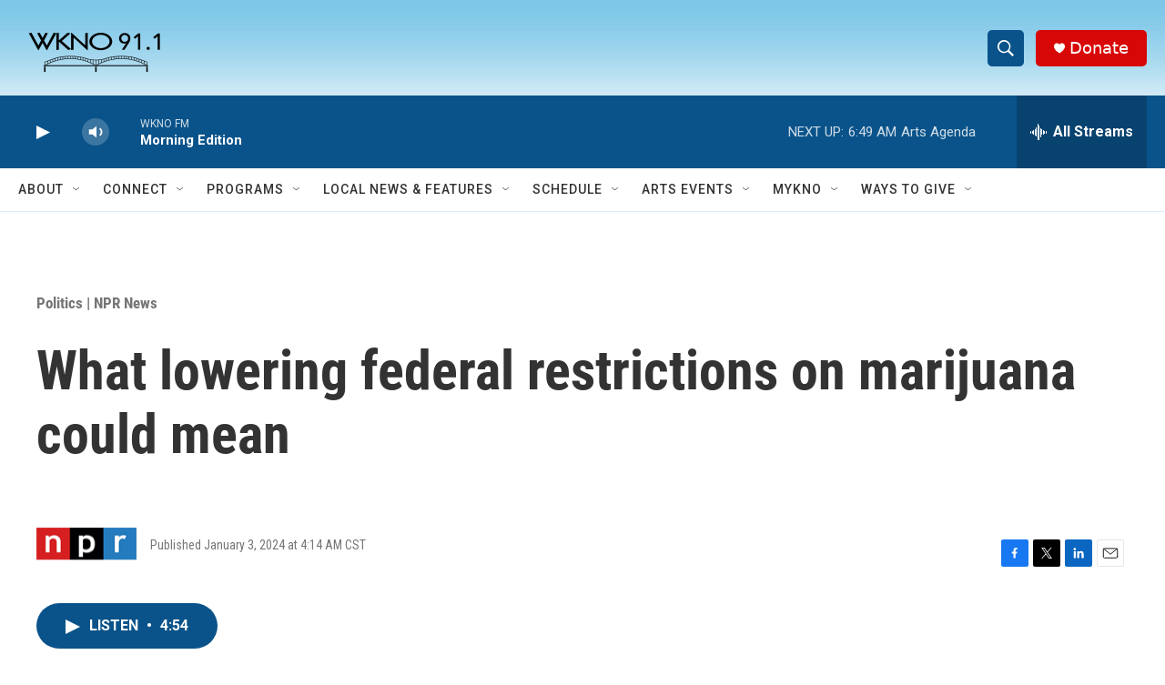

--- FILE ---
content_type: text/html; charset=utf-8
request_url: https://www.google.com/recaptcha/api2/anchor?ar=1&k=6LfHrSkUAAAAAPnKk5cT6JuKlKPzbwyTYuO8--Vr&co=aHR0cHM6Ly93d3cud2tub2ZtLm9yZzo0NDM.&hl=en&v=PoyoqOPhxBO7pBk68S4YbpHZ&size=invisible&anchor-ms=20000&execute-ms=30000&cb=p1yij1l1f7p0
body_size: 49427
content:
<!DOCTYPE HTML><html dir="ltr" lang="en"><head><meta http-equiv="Content-Type" content="text/html; charset=UTF-8">
<meta http-equiv="X-UA-Compatible" content="IE=edge">
<title>reCAPTCHA</title>
<style type="text/css">
/* cyrillic-ext */
@font-face {
  font-family: 'Roboto';
  font-style: normal;
  font-weight: 400;
  font-stretch: 100%;
  src: url(//fonts.gstatic.com/s/roboto/v48/KFO7CnqEu92Fr1ME7kSn66aGLdTylUAMa3GUBHMdazTgWw.woff2) format('woff2');
  unicode-range: U+0460-052F, U+1C80-1C8A, U+20B4, U+2DE0-2DFF, U+A640-A69F, U+FE2E-FE2F;
}
/* cyrillic */
@font-face {
  font-family: 'Roboto';
  font-style: normal;
  font-weight: 400;
  font-stretch: 100%;
  src: url(//fonts.gstatic.com/s/roboto/v48/KFO7CnqEu92Fr1ME7kSn66aGLdTylUAMa3iUBHMdazTgWw.woff2) format('woff2');
  unicode-range: U+0301, U+0400-045F, U+0490-0491, U+04B0-04B1, U+2116;
}
/* greek-ext */
@font-face {
  font-family: 'Roboto';
  font-style: normal;
  font-weight: 400;
  font-stretch: 100%;
  src: url(//fonts.gstatic.com/s/roboto/v48/KFO7CnqEu92Fr1ME7kSn66aGLdTylUAMa3CUBHMdazTgWw.woff2) format('woff2');
  unicode-range: U+1F00-1FFF;
}
/* greek */
@font-face {
  font-family: 'Roboto';
  font-style: normal;
  font-weight: 400;
  font-stretch: 100%;
  src: url(//fonts.gstatic.com/s/roboto/v48/KFO7CnqEu92Fr1ME7kSn66aGLdTylUAMa3-UBHMdazTgWw.woff2) format('woff2');
  unicode-range: U+0370-0377, U+037A-037F, U+0384-038A, U+038C, U+038E-03A1, U+03A3-03FF;
}
/* math */
@font-face {
  font-family: 'Roboto';
  font-style: normal;
  font-weight: 400;
  font-stretch: 100%;
  src: url(//fonts.gstatic.com/s/roboto/v48/KFO7CnqEu92Fr1ME7kSn66aGLdTylUAMawCUBHMdazTgWw.woff2) format('woff2');
  unicode-range: U+0302-0303, U+0305, U+0307-0308, U+0310, U+0312, U+0315, U+031A, U+0326-0327, U+032C, U+032F-0330, U+0332-0333, U+0338, U+033A, U+0346, U+034D, U+0391-03A1, U+03A3-03A9, U+03B1-03C9, U+03D1, U+03D5-03D6, U+03F0-03F1, U+03F4-03F5, U+2016-2017, U+2034-2038, U+203C, U+2040, U+2043, U+2047, U+2050, U+2057, U+205F, U+2070-2071, U+2074-208E, U+2090-209C, U+20D0-20DC, U+20E1, U+20E5-20EF, U+2100-2112, U+2114-2115, U+2117-2121, U+2123-214F, U+2190, U+2192, U+2194-21AE, U+21B0-21E5, U+21F1-21F2, U+21F4-2211, U+2213-2214, U+2216-22FF, U+2308-230B, U+2310, U+2319, U+231C-2321, U+2336-237A, U+237C, U+2395, U+239B-23B7, U+23D0, U+23DC-23E1, U+2474-2475, U+25AF, U+25B3, U+25B7, U+25BD, U+25C1, U+25CA, U+25CC, U+25FB, U+266D-266F, U+27C0-27FF, U+2900-2AFF, U+2B0E-2B11, U+2B30-2B4C, U+2BFE, U+3030, U+FF5B, U+FF5D, U+1D400-1D7FF, U+1EE00-1EEFF;
}
/* symbols */
@font-face {
  font-family: 'Roboto';
  font-style: normal;
  font-weight: 400;
  font-stretch: 100%;
  src: url(//fonts.gstatic.com/s/roboto/v48/KFO7CnqEu92Fr1ME7kSn66aGLdTylUAMaxKUBHMdazTgWw.woff2) format('woff2');
  unicode-range: U+0001-000C, U+000E-001F, U+007F-009F, U+20DD-20E0, U+20E2-20E4, U+2150-218F, U+2190, U+2192, U+2194-2199, U+21AF, U+21E6-21F0, U+21F3, U+2218-2219, U+2299, U+22C4-22C6, U+2300-243F, U+2440-244A, U+2460-24FF, U+25A0-27BF, U+2800-28FF, U+2921-2922, U+2981, U+29BF, U+29EB, U+2B00-2BFF, U+4DC0-4DFF, U+FFF9-FFFB, U+10140-1018E, U+10190-1019C, U+101A0, U+101D0-101FD, U+102E0-102FB, U+10E60-10E7E, U+1D2C0-1D2D3, U+1D2E0-1D37F, U+1F000-1F0FF, U+1F100-1F1AD, U+1F1E6-1F1FF, U+1F30D-1F30F, U+1F315, U+1F31C, U+1F31E, U+1F320-1F32C, U+1F336, U+1F378, U+1F37D, U+1F382, U+1F393-1F39F, U+1F3A7-1F3A8, U+1F3AC-1F3AF, U+1F3C2, U+1F3C4-1F3C6, U+1F3CA-1F3CE, U+1F3D4-1F3E0, U+1F3ED, U+1F3F1-1F3F3, U+1F3F5-1F3F7, U+1F408, U+1F415, U+1F41F, U+1F426, U+1F43F, U+1F441-1F442, U+1F444, U+1F446-1F449, U+1F44C-1F44E, U+1F453, U+1F46A, U+1F47D, U+1F4A3, U+1F4B0, U+1F4B3, U+1F4B9, U+1F4BB, U+1F4BF, U+1F4C8-1F4CB, U+1F4D6, U+1F4DA, U+1F4DF, U+1F4E3-1F4E6, U+1F4EA-1F4ED, U+1F4F7, U+1F4F9-1F4FB, U+1F4FD-1F4FE, U+1F503, U+1F507-1F50B, U+1F50D, U+1F512-1F513, U+1F53E-1F54A, U+1F54F-1F5FA, U+1F610, U+1F650-1F67F, U+1F687, U+1F68D, U+1F691, U+1F694, U+1F698, U+1F6AD, U+1F6B2, U+1F6B9-1F6BA, U+1F6BC, U+1F6C6-1F6CF, U+1F6D3-1F6D7, U+1F6E0-1F6EA, U+1F6F0-1F6F3, U+1F6F7-1F6FC, U+1F700-1F7FF, U+1F800-1F80B, U+1F810-1F847, U+1F850-1F859, U+1F860-1F887, U+1F890-1F8AD, U+1F8B0-1F8BB, U+1F8C0-1F8C1, U+1F900-1F90B, U+1F93B, U+1F946, U+1F984, U+1F996, U+1F9E9, U+1FA00-1FA6F, U+1FA70-1FA7C, U+1FA80-1FA89, U+1FA8F-1FAC6, U+1FACE-1FADC, U+1FADF-1FAE9, U+1FAF0-1FAF8, U+1FB00-1FBFF;
}
/* vietnamese */
@font-face {
  font-family: 'Roboto';
  font-style: normal;
  font-weight: 400;
  font-stretch: 100%;
  src: url(//fonts.gstatic.com/s/roboto/v48/KFO7CnqEu92Fr1ME7kSn66aGLdTylUAMa3OUBHMdazTgWw.woff2) format('woff2');
  unicode-range: U+0102-0103, U+0110-0111, U+0128-0129, U+0168-0169, U+01A0-01A1, U+01AF-01B0, U+0300-0301, U+0303-0304, U+0308-0309, U+0323, U+0329, U+1EA0-1EF9, U+20AB;
}
/* latin-ext */
@font-face {
  font-family: 'Roboto';
  font-style: normal;
  font-weight: 400;
  font-stretch: 100%;
  src: url(//fonts.gstatic.com/s/roboto/v48/KFO7CnqEu92Fr1ME7kSn66aGLdTylUAMa3KUBHMdazTgWw.woff2) format('woff2');
  unicode-range: U+0100-02BA, U+02BD-02C5, U+02C7-02CC, U+02CE-02D7, U+02DD-02FF, U+0304, U+0308, U+0329, U+1D00-1DBF, U+1E00-1E9F, U+1EF2-1EFF, U+2020, U+20A0-20AB, U+20AD-20C0, U+2113, U+2C60-2C7F, U+A720-A7FF;
}
/* latin */
@font-face {
  font-family: 'Roboto';
  font-style: normal;
  font-weight: 400;
  font-stretch: 100%;
  src: url(//fonts.gstatic.com/s/roboto/v48/KFO7CnqEu92Fr1ME7kSn66aGLdTylUAMa3yUBHMdazQ.woff2) format('woff2');
  unicode-range: U+0000-00FF, U+0131, U+0152-0153, U+02BB-02BC, U+02C6, U+02DA, U+02DC, U+0304, U+0308, U+0329, U+2000-206F, U+20AC, U+2122, U+2191, U+2193, U+2212, U+2215, U+FEFF, U+FFFD;
}
/* cyrillic-ext */
@font-face {
  font-family: 'Roboto';
  font-style: normal;
  font-weight: 500;
  font-stretch: 100%;
  src: url(//fonts.gstatic.com/s/roboto/v48/KFO7CnqEu92Fr1ME7kSn66aGLdTylUAMa3GUBHMdazTgWw.woff2) format('woff2');
  unicode-range: U+0460-052F, U+1C80-1C8A, U+20B4, U+2DE0-2DFF, U+A640-A69F, U+FE2E-FE2F;
}
/* cyrillic */
@font-face {
  font-family: 'Roboto';
  font-style: normal;
  font-weight: 500;
  font-stretch: 100%;
  src: url(//fonts.gstatic.com/s/roboto/v48/KFO7CnqEu92Fr1ME7kSn66aGLdTylUAMa3iUBHMdazTgWw.woff2) format('woff2');
  unicode-range: U+0301, U+0400-045F, U+0490-0491, U+04B0-04B1, U+2116;
}
/* greek-ext */
@font-face {
  font-family: 'Roboto';
  font-style: normal;
  font-weight: 500;
  font-stretch: 100%;
  src: url(//fonts.gstatic.com/s/roboto/v48/KFO7CnqEu92Fr1ME7kSn66aGLdTylUAMa3CUBHMdazTgWw.woff2) format('woff2');
  unicode-range: U+1F00-1FFF;
}
/* greek */
@font-face {
  font-family: 'Roboto';
  font-style: normal;
  font-weight: 500;
  font-stretch: 100%;
  src: url(//fonts.gstatic.com/s/roboto/v48/KFO7CnqEu92Fr1ME7kSn66aGLdTylUAMa3-UBHMdazTgWw.woff2) format('woff2');
  unicode-range: U+0370-0377, U+037A-037F, U+0384-038A, U+038C, U+038E-03A1, U+03A3-03FF;
}
/* math */
@font-face {
  font-family: 'Roboto';
  font-style: normal;
  font-weight: 500;
  font-stretch: 100%;
  src: url(//fonts.gstatic.com/s/roboto/v48/KFO7CnqEu92Fr1ME7kSn66aGLdTylUAMawCUBHMdazTgWw.woff2) format('woff2');
  unicode-range: U+0302-0303, U+0305, U+0307-0308, U+0310, U+0312, U+0315, U+031A, U+0326-0327, U+032C, U+032F-0330, U+0332-0333, U+0338, U+033A, U+0346, U+034D, U+0391-03A1, U+03A3-03A9, U+03B1-03C9, U+03D1, U+03D5-03D6, U+03F0-03F1, U+03F4-03F5, U+2016-2017, U+2034-2038, U+203C, U+2040, U+2043, U+2047, U+2050, U+2057, U+205F, U+2070-2071, U+2074-208E, U+2090-209C, U+20D0-20DC, U+20E1, U+20E5-20EF, U+2100-2112, U+2114-2115, U+2117-2121, U+2123-214F, U+2190, U+2192, U+2194-21AE, U+21B0-21E5, U+21F1-21F2, U+21F4-2211, U+2213-2214, U+2216-22FF, U+2308-230B, U+2310, U+2319, U+231C-2321, U+2336-237A, U+237C, U+2395, U+239B-23B7, U+23D0, U+23DC-23E1, U+2474-2475, U+25AF, U+25B3, U+25B7, U+25BD, U+25C1, U+25CA, U+25CC, U+25FB, U+266D-266F, U+27C0-27FF, U+2900-2AFF, U+2B0E-2B11, U+2B30-2B4C, U+2BFE, U+3030, U+FF5B, U+FF5D, U+1D400-1D7FF, U+1EE00-1EEFF;
}
/* symbols */
@font-face {
  font-family: 'Roboto';
  font-style: normal;
  font-weight: 500;
  font-stretch: 100%;
  src: url(//fonts.gstatic.com/s/roboto/v48/KFO7CnqEu92Fr1ME7kSn66aGLdTylUAMaxKUBHMdazTgWw.woff2) format('woff2');
  unicode-range: U+0001-000C, U+000E-001F, U+007F-009F, U+20DD-20E0, U+20E2-20E4, U+2150-218F, U+2190, U+2192, U+2194-2199, U+21AF, U+21E6-21F0, U+21F3, U+2218-2219, U+2299, U+22C4-22C6, U+2300-243F, U+2440-244A, U+2460-24FF, U+25A0-27BF, U+2800-28FF, U+2921-2922, U+2981, U+29BF, U+29EB, U+2B00-2BFF, U+4DC0-4DFF, U+FFF9-FFFB, U+10140-1018E, U+10190-1019C, U+101A0, U+101D0-101FD, U+102E0-102FB, U+10E60-10E7E, U+1D2C0-1D2D3, U+1D2E0-1D37F, U+1F000-1F0FF, U+1F100-1F1AD, U+1F1E6-1F1FF, U+1F30D-1F30F, U+1F315, U+1F31C, U+1F31E, U+1F320-1F32C, U+1F336, U+1F378, U+1F37D, U+1F382, U+1F393-1F39F, U+1F3A7-1F3A8, U+1F3AC-1F3AF, U+1F3C2, U+1F3C4-1F3C6, U+1F3CA-1F3CE, U+1F3D4-1F3E0, U+1F3ED, U+1F3F1-1F3F3, U+1F3F5-1F3F7, U+1F408, U+1F415, U+1F41F, U+1F426, U+1F43F, U+1F441-1F442, U+1F444, U+1F446-1F449, U+1F44C-1F44E, U+1F453, U+1F46A, U+1F47D, U+1F4A3, U+1F4B0, U+1F4B3, U+1F4B9, U+1F4BB, U+1F4BF, U+1F4C8-1F4CB, U+1F4D6, U+1F4DA, U+1F4DF, U+1F4E3-1F4E6, U+1F4EA-1F4ED, U+1F4F7, U+1F4F9-1F4FB, U+1F4FD-1F4FE, U+1F503, U+1F507-1F50B, U+1F50D, U+1F512-1F513, U+1F53E-1F54A, U+1F54F-1F5FA, U+1F610, U+1F650-1F67F, U+1F687, U+1F68D, U+1F691, U+1F694, U+1F698, U+1F6AD, U+1F6B2, U+1F6B9-1F6BA, U+1F6BC, U+1F6C6-1F6CF, U+1F6D3-1F6D7, U+1F6E0-1F6EA, U+1F6F0-1F6F3, U+1F6F7-1F6FC, U+1F700-1F7FF, U+1F800-1F80B, U+1F810-1F847, U+1F850-1F859, U+1F860-1F887, U+1F890-1F8AD, U+1F8B0-1F8BB, U+1F8C0-1F8C1, U+1F900-1F90B, U+1F93B, U+1F946, U+1F984, U+1F996, U+1F9E9, U+1FA00-1FA6F, U+1FA70-1FA7C, U+1FA80-1FA89, U+1FA8F-1FAC6, U+1FACE-1FADC, U+1FADF-1FAE9, U+1FAF0-1FAF8, U+1FB00-1FBFF;
}
/* vietnamese */
@font-face {
  font-family: 'Roboto';
  font-style: normal;
  font-weight: 500;
  font-stretch: 100%;
  src: url(//fonts.gstatic.com/s/roboto/v48/KFO7CnqEu92Fr1ME7kSn66aGLdTylUAMa3OUBHMdazTgWw.woff2) format('woff2');
  unicode-range: U+0102-0103, U+0110-0111, U+0128-0129, U+0168-0169, U+01A0-01A1, U+01AF-01B0, U+0300-0301, U+0303-0304, U+0308-0309, U+0323, U+0329, U+1EA0-1EF9, U+20AB;
}
/* latin-ext */
@font-face {
  font-family: 'Roboto';
  font-style: normal;
  font-weight: 500;
  font-stretch: 100%;
  src: url(//fonts.gstatic.com/s/roboto/v48/KFO7CnqEu92Fr1ME7kSn66aGLdTylUAMa3KUBHMdazTgWw.woff2) format('woff2');
  unicode-range: U+0100-02BA, U+02BD-02C5, U+02C7-02CC, U+02CE-02D7, U+02DD-02FF, U+0304, U+0308, U+0329, U+1D00-1DBF, U+1E00-1E9F, U+1EF2-1EFF, U+2020, U+20A0-20AB, U+20AD-20C0, U+2113, U+2C60-2C7F, U+A720-A7FF;
}
/* latin */
@font-face {
  font-family: 'Roboto';
  font-style: normal;
  font-weight: 500;
  font-stretch: 100%;
  src: url(//fonts.gstatic.com/s/roboto/v48/KFO7CnqEu92Fr1ME7kSn66aGLdTylUAMa3yUBHMdazQ.woff2) format('woff2');
  unicode-range: U+0000-00FF, U+0131, U+0152-0153, U+02BB-02BC, U+02C6, U+02DA, U+02DC, U+0304, U+0308, U+0329, U+2000-206F, U+20AC, U+2122, U+2191, U+2193, U+2212, U+2215, U+FEFF, U+FFFD;
}
/* cyrillic-ext */
@font-face {
  font-family: 'Roboto';
  font-style: normal;
  font-weight: 900;
  font-stretch: 100%;
  src: url(//fonts.gstatic.com/s/roboto/v48/KFO7CnqEu92Fr1ME7kSn66aGLdTylUAMa3GUBHMdazTgWw.woff2) format('woff2');
  unicode-range: U+0460-052F, U+1C80-1C8A, U+20B4, U+2DE0-2DFF, U+A640-A69F, U+FE2E-FE2F;
}
/* cyrillic */
@font-face {
  font-family: 'Roboto';
  font-style: normal;
  font-weight: 900;
  font-stretch: 100%;
  src: url(//fonts.gstatic.com/s/roboto/v48/KFO7CnqEu92Fr1ME7kSn66aGLdTylUAMa3iUBHMdazTgWw.woff2) format('woff2');
  unicode-range: U+0301, U+0400-045F, U+0490-0491, U+04B0-04B1, U+2116;
}
/* greek-ext */
@font-face {
  font-family: 'Roboto';
  font-style: normal;
  font-weight: 900;
  font-stretch: 100%;
  src: url(//fonts.gstatic.com/s/roboto/v48/KFO7CnqEu92Fr1ME7kSn66aGLdTylUAMa3CUBHMdazTgWw.woff2) format('woff2');
  unicode-range: U+1F00-1FFF;
}
/* greek */
@font-face {
  font-family: 'Roboto';
  font-style: normal;
  font-weight: 900;
  font-stretch: 100%;
  src: url(//fonts.gstatic.com/s/roboto/v48/KFO7CnqEu92Fr1ME7kSn66aGLdTylUAMa3-UBHMdazTgWw.woff2) format('woff2');
  unicode-range: U+0370-0377, U+037A-037F, U+0384-038A, U+038C, U+038E-03A1, U+03A3-03FF;
}
/* math */
@font-face {
  font-family: 'Roboto';
  font-style: normal;
  font-weight: 900;
  font-stretch: 100%;
  src: url(//fonts.gstatic.com/s/roboto/v48/KFO7CnqEu92Fr1ME7kSn66aGLdTylUAMawCUBHMdazTgWw.woff2) format('woff2');
  unicode-range: U+0302-0303, U+0305, U+0307-0308, U+0310, U+0312, U+0315, U+031A, U+0326-0327, U+032C, U+032F-0330, U+0332-0333, U+0338, U+033A, U+0346, U+034D, U+0391-03A1, U+03A3-03A9, U+03B1-03C9, U+03D1, U+03D5-03D6, U+03F0-03F1, U+03F4-03F5, U+2016-2017, U+2034-2038, U+203C, U+2040, U+2043, U+2047, U+2050, U+2057, U+205F, U+2070-2071, U+2074-208E, U+2090-209C, U+20D0-20DC, U+20E1, U+20E5-20EF, U+2100-2112, U+2114-2115, U+2117-2121, U+2123-214F, U+2190, U+2192, U+2194-21AE, U+21B0-21E5, U+21F1-21F2, U+21F4-2211, U+2213-2214, U+2216-22FF, U+2308-230B, U+2310, U+2319, U+231C-2321, U+2336-237A, U+237C, U+2395, U+239B-23B7, U+23D0, U+23DC-23E1, U+2474-2475, U+25AF, U+25B3, U+25B7, U+25BD, U+25C1, U+25CA, U+25CC, U+25FB, U+266D-266F, U+27C0-27FF, U+2900-2AFF, U+2B0E-2B11, U+2B30-2B4C, U+2BFE, U+3030, U+FF5B, U+FF5D, U+1D400-1D7FF, U+1EE00-1EEFF;
}
/* symbols */
@font-face {
  font-family: 'Roboto';
  font-style: normal;
  font-weight: 900;
  font-stretch: 100%;
  src: url(//fonts.gstatic.com/s/roboto/v48/KFO7CnqEu92Fr1ME7kSn66aGLdTylUAMaxKUBHMdazTgWw.woff2) format('woff2');
  unicode-range: U+0001-000C, U+000E-001F, U+007F-009F, U+20DD-20E0, U+20E2-20E4, U+2150-218F, U+2190, U+2192, U+2194-2199, U+21AF, U+21E6-21F0, U+21F3, U+2218-2219, U+2299, U+22C4-22C6, U+2300-243F, U+2440-244A, U+2460-24FF, U+25A0-27BF, U+2800-28FF, U+2921-2922, U+2981, U+29BF, U+29EB, U+2B00-2BFF, U+4DC0-4DFF, U+FFF9-FFFB, U+10140-1018E, U+10190-1019C, U+101A0, U+101D0-101FD, U+102E0-102FB, U+10E60-10E7E, U+1D2C0-1D2D3, U+1D2E0-1D37F, U+1F000-1F0FF, U+1F100-1F1AD, U+1F1E6-1F1FF, U+1F30D-1F30F, U+1F315, U+1F31C, U+1F31E, U+1F320-1F32C, U+1F336, U+1F378, U+1F37D, U+1F382, U+1F393-1F39F, U+1F3A7-1F3A8, U+1F3AC-1F3AF, U+1F3C2, U+1F3C4-1F3C6, U+1F3CA-1F3CE, U+1F3D4-1F3E0, U+1F3ED, U+1F3F1-1F3F3, U+1F3F5-1F3F7, U+1F408, U+1F415, U+1F41F, U+1F426, U+1F43F, U+1F441-1F442, U+1F444, U+1F446-1F449, U+1F44C-1F44E, U+1F453, U+1F46A, U+1F47D, U+1F4A3, U+1F4B0, U+1F4B3, U+1F4B9, U+1F4BB, U+1F4BF, U+1F4C8-1F4CB, U+1F4D6, U+1F4DA, U+1F4DF, U+1F4E3-1F4E6, U+1F4EA-1F4ED, U+1F4F7, U+1F4F9-1F4FB, U+1F4FD-1F4FE, U+1F503, U+1F507-1F50B, U+1F50D, U+1F512-1F513, U+1F53E-1F54A, U+1F54F-1F5FA, U+1F610, U+1F650-1F67F, U+1F687, U+1F68D, U+1F691, U+1F694, U+1F698, U+1F6AD, U+1F6B2, U+1F6B9-1F6BA, U+1F6BC, U+1F6C6-1F6CF, U+1F6D3-1F6D7, U+1F6E0-1F6EA, U+1F6F0-1F6F3, U+1F6F7-1F6FC, U+1F700-1F7FF, U+1F800-1F80B, U+1F810-1F847, U+1F850-1F859, U+1F860-1F887, U+1F890-1F8AD, U+1F8B0-1F8BB, U+1F8C0-1F8C1, U+1F900-1F90B, U+1F93B, U+1F946, U+1F984, U+1F996, U+1F9E9, U+1FA00-1FA6F, U+1FA70-1FA7C, U+1FA80-1FA89, U+1FA8F-1FAC6, U+1FACE-1FADC, U+1FADF-1FAE9, U+1FAF0-1FAF8, U+1FB00-1FBFF;
}
/* vietnamese */
@font-face {
  font-family: 'Roboto';
  font-style: normal;
  font-weight: 900;
  font-stretch: 100%;
  src: url(//fonts.gstatic.com/s/roboto/v48/KFO7CnqEu92Fr1ME7kSn66aGLdTylUAMa3OUBHMdazTgWw.woff2) format('woff2');
  unicode-range: U+0102-0103, U+0110-0111, U+0128-0129, U+0168-0169, U+01A0-01A1, U+01AF-01B0, U+0300-0301, U+0303-0304, U+0308-0309, U+0323, U+0329, U+1EA0-1EF9, U+20AB;
}
/* latin-ext */
@font-face {
  font-family: 'Roboto';
  font-style: normal;
  font-weight: 900;
  font-stretch: 100%;
  src: url(//fonts.gstatic.com/s/roboto/v48/KFO7CnqEu92Fr1ME7kSn66aGLdTylUAMa3KUBHMdazTgWw.woff2) format('woff2');
  unicode-range: U+0100-02BA, U+02BD-02C5, U+02C7-02CC, U+02CE-02D7, U+02DD-02FF, U+0304, U+0308, U+0329, U+1D00-1DBF, U+1E00-1E9F, U+1EF2-1EFF, U+2020, U+20A0-20AB, U+20AD-20C0, U+2113, U+2C60-2C7F, U+A720-A7FF;
}
/* latin */
@font-face {
  font-family: 'Roboto';
  font-style: normal;
  font-weight: 900;
  font-stretch: 100%;
  src: url(//fonts.gstatic.com/s/roboto/v48/KFO7CnqEu92Fr1ME7kSn66aGLdTylUAMa3yUBHMdazQ.woff2) format('woff2');
  unicode-range: U+0000-00FF, U+0131, U+0152-0153, U+02BB-02BC, U+02C6, U+02DA, U+02DC, U+0304, U+0308, U+0329, U+2000-206F, U+20AC, U+2122, U+2191, U+2193, U+2212, U+2215, U+FEFF, U+FFFD;
}

</style>
<link rel="stylesheet" type="text/css" href="https://www.gstatic.com/recaptcha/releases/PoyoqOPhxBO7pBk68S4YbpHZ/styles__ltr.css">
<script nonce="fOxnAphU_r0F2KaYb2viAg" type="text/javascript">window['__recaptcha_api'] = 'https://www.google.com/recaptcha/api2/';</script>
<script type="text/javascript" src="https://www.gstatic.com/recaptcha/releases/PoyoqOPhxBO7pBk68S4YbpHZ/recaptcha__en.js" nonce="fOxnAphU_r0F2KaYb2viAg">
      
    </script></head>
<body><div id="rc-anchor-alert" class="rc-anchor-alert"></div>
<input type="hidden" id="recaptcha-token" value="[base64]">
<script type="text/javascript" nonce="fOxnAphU_r0F2KaYb2viAg">
      recaptcha.anchor.Main.init("[\x22ainput\x22,[\x22bgdata\x22,\x22\x22,\[base64]/[base64]/[base64]/ZyhXLGgpOnEoW04sMjEsbF0sVywwKSxoKSxmYWxzZSxmYWxzZSl9Y2F0Y2goayl7RygzNTgsVyk/[base64]/[base64]/[base64]/[base64]/[base64]/[base64]/[base64]/bmV3IEJbT10oRFswXSk6dz09Mj9uZXcgQltPXShEWzBdLERbMV0pOnc9PTM/bmV3IEJbT10oRFswXSxEWzFdLERbMl0pOnc9PTQ/[base64]/[base64]/[base64]/[base64]/[base64]\\u003d\x22,\[base64]\x22,\x22wobDisKvw6QAw7vCm8KRXMOBScOjBcOkDzwfwogHw7VfPcOBwosQZhvDjMKBPsKOaQPClcO8wpzDuSDCrcK4w58Twoo0wroCw4bCsyE7PsKpfH1iDsKew4ZqESEvwoPCiyLCmSVBw4bDoFfDvW/CklNVw54rwrzDs0BVNm7DtH3CgcK5w75hw6NlIsK0w5TDl0HDr8ONwo9gw73Dk8Orw6XCnj7DvsKjw78ERcOafDPCo8Opw5dnYkRJw5gLa8OLwp7CqEDDq8OMw5PCqCzCpMO0SULDsWDCni/CqxpIPsKJacKXcMKUXMKkw6J0QsKHX1Fuwol4I8KOw7rDsAkMPHFheVE8w5TDsMKXw6wueMOSPg8aSCZgcsKKM0tSJBVdBTl7wpQ+ecOnw7cgwpnCj8ONwqxDTz5FBMKOw5h1wpTDj8O2TcODacOlw5/Cu8KdP1gKwonCp8KCBsKad8KqwrvCssOaw4pSc2swQcOYRRtWFUQjw5vCsMKreHJ5VnNDG8K9wpx+w7l8w5Y7wqY/w6PCjGoqBcO1w54dVMOywpXDmAIIw5XDl3jCucK2d0rClcO6VTgtw5Ruw51ew4paV8K7VcOnK2zClcO5H8KtXzIVfcORwrY5w75xL8Osa2opwpXCskYyCcKWPEvDmmvDoMKdw7nCqXldbMKnNcK9KDnDl8OSPSrClcObX0/CpcKNSUHDmMKcKw3CvBfDlznCpwvDnVTDhiEhwrHCmMO/RcKDw6ojwoRDwojCvMKBJGtJISdJwoPDhMK6w7wcwobCiljCgBEjOFrCisK/dADDt8KfPFzDu8K+a0vDkTnDtMOWBSzClxnDpMK3wq1ufMO2LE9pw7ZnwovCjcKNw6Z2Cz42w6HDrsKlI8OVwprDrsOMw7t3wowVLRR5CB/DjsKDX3jDj8OSwrLCmGrCkCnCuMKiHsKrw5FWwo/[base64]/CgcKwwoZPPMKicsK1wpDDusK4w5l+w5PDhCzCtcKswqosUitvFg4Hwq/CkcKZZcO9SsKxNRXCkzzCpsKHw6YVwps6H8OsWy1xw7nChMKJaGhKUSPClcKbKGnDh0BsY8OgEsK5bxstwrXDpcOfwrnDnx0cVMODw7XCnsKcw5kMw4xkw5pxwqHDg8OtWsO8NMOkw5UIwo4IA8KvJ1IBwo/CnhUlw5PClBocwrfDoH7CsFU5w5jClcOVw5h/KCvDl8OmwoIxG8OxYcKow7YfNcO8OmIydXzDo8KfZ8OHfsOOAztvZ8KwG8KyemZeKSPDsMOiw7FbQ8KDU08+D0RNw47ClcOwWjjDlQLDji/[base64]/[base64]/[base64]/[base64]/cMKKwqx2wrHDjjheX3bDowvCglh5RHVIwqbDvHDCicOICDPCscKLbsK/UsKKUknCoMKMwoHDmsO2Ji3CjE/[base64]/KjE6J2DCisOhw7kgcsO2XcOOw61XV8KSw59uwrLDv8Olw43Do8OCwpDCn1PDtyTCj3DDoMOhdMKLQMKxfMOdwqHCgMOrBF/[base64]/DrcOydgXDnsKWwrzDs8O7w7bCqcOed8OaOQTDmsKbIcOgwpYwFkLDnMOUwpd9WsKrwpvCgTgSRMOnWsK9wr/CsMOLGiDCq8K/[base64]/[base64]/Cn8KGZGVOw44iwoJ5wpIKw44DJsKZwrjCpiJFI8KNBsO3w77DkcKJFwrCv13CocOmGcKMYFvDp8OEw4vDqsKDc3jDvRwPwqY9wpDCgHFxwoJtXg/DisKKL8OVworCkCEtwqATARHCoBPCkAIuF8O4fT7DkSbDpVPDmsKfcsO7d07DlcKRNCcJdMKSbk7Cs8KdEsOkccOQw7VHdV/Du8KCGMO8IMOhwrbDh8OSwpnDr0/CglIdYMO2bXvDmMKUwqwJw5DCtMKewqXDp1ABw58HwoHCqVvCmXtUGCFRFsOWw43DjMOdGsKTTsOmTsO4QAlyfTpFL8KywqNrbALCsMKQw7/[base64]/CnDPCkxEOwoNQDsOqSlczwqYnOmDCoMKGw7xFw7hgfQfDm3NKwrgkwpDDhlHDnsKRwoVYOwXCtB3DvMKSU8KAw4RpwroCE8KzwqbDmH7CvzTDl8O6XMOYRGrDkDUSAMOoZD0ew7/[base64]/H8OeYVjChjY7ZUAFwrPClBY9WwVpbcKvAsOewq05wphJTcKsJBbDp07Dr8OZYWLDnhxJRMKawr/DtknCpsKSw6xJSy3DksOtwoHCrmcpw7/[base64]/[base64]/DmMO3DyDDosOnO8K9FsKHwrLCvTLCo8K1w6fCtiDDp8OIw5vDqsO3w7tVw7sFT8OfbnLCpcK1wpDClWLClMOLw4/Coic6GMOYw7LDnyPCq3rChMKeJmXDi0fCmMO7elPCoQc4ZcK7w5fDtlExLz7Cj8KAwqclFFlvwpzDjTzDpHpdNEhmw7fCoVsFbGAePyvCvl9Ew4nDolbCugTDncKhwoDDm1glw6hgRMO2worDk8K7wpfCih4rwqpHw43DnMOBFHY5wpvCr8OJwoPCnV/[base64]/VyfCkE5/[base64]/S1DCuEpzw4gPwpbDsMKkaHcxwqrCqnIUGyENw5jDn8KZdsOCw5XCvsOLwrLDqsO8woEDwp5LFTh5R8OSwoDDogcdwpHDrsKHQcKUw5nDicKowqvDqsKywp/DhcKqwoPCoR7DnCnCm8Kwwp1lXMObwodvGmXDkxQtaRPDpsOjCcKSGsKWwqLClBZMYcOsJ1bDhMOvb8OQwpk0wppgwo0kNcKHwpcMUsOPfWhBwrd7wqbDn2TDlhwAL2DDjHzDlzgQwrU3wp7DlGFPwqvCmMKVw6cOVG7DuE7CsMOoF1/CicOTw7E8bMOLw5zDjGMmw68iw6TChsOHw7Bdw4BlegrCj2kDwpB2wqjDhcKGD2PCtTAAMETDuMKwwpUvwqTChQbDh8K0w7jDhcKJelotwq0fw6ZkHsK6QMKvw4/CusOGwoLCsMOLw74/cEzCr0BlMGJmw7xhAMK5wqpOwrJuwrvDvMKMRsOGA3bCtmnDhQbCiMOweEg2w7/Dt8OAf13CpUEnwrXCqcK9w4jDpkwJwrc6GHfDv8OmwoRbwqZ8wp8iwqPCgDbDkMOwQj/DklwAHTzDq8Orw7XDgsK2N05Hw7bDh8Ofwppmw6szw499OhXDsmnCg8KNwpzDlMOAwqs0w67CmhjChhZawqbCnMKbchxqw5ICw4DCq0wzR8O7VcOWd8OMf8OuwrXDlG3Dp8O3w6TDjlQVP8KEJMO9OUDDlwd3fsKRTcKmworDjn42AQTDpcKIwoLDh8KAwoMgJyHDoE/CuAIaGUY4w5sNQ8Kuw6DDj8KWw5/Ch8Ouw5DDrsKzMsKRw6IPP8KjPx8hSkbCksOMw5Q9wrUFwqEyPMOhwozDk1NZwqAiQEhXwrUQwrJOBMKiZcOAw4XCu8O6w71Mw7rDnsOzwqnCrcOXZx/Dhy7DujoWdjhcBRnCu8OWdsOEcsKCCsOpMcOqOsOhK8Opw5bDsQE1FcKmbH8mw7/CmRfCqcOawr/CoGLCuxU6w4Qawo3Cv2UswrXCksKCwprDr0zDtHLDvxzCmUwbw67DgVUhL8KwcynCl8OaGsObwqzCrhpOAcKqI0HCukHDoxI5wpJPw6PCrHrCgXvDmW/CrUlUZ8OsEcKlL8K4W33DrMOawrRDw5PDrsO+wpXDuMOaw4jCmMOPwqrCpMOZw74/V2NkTl/[base64]/DoAXChXtrASVuwprDj290w6XDvcK7w7DCqhggF8Kfw4sAw4HCicOcRsOyPCnCuxrCsjTCvDQpw5xIwrPDtSFgYsOpdcO7KsKaw6ZMKmBNOiDDtMOqH0UuwoTCvQTCuQbDjcKNasOFw4kGw59pwog/w57CrS/CqDl1ITItR3HCoTbCozrCuQMzGcKRwqlsw7zDr1zCkMOJwrDDrcKsZFXCosKbwp4QwqvCksO+wrILd8Keb8Ocwr3Cs8OWwrNtw4kxFcKtwq/CrsKBG8KHw58cEcKiwr93WiTDjSHDp8KNQMOfacOMwpzDuwMvcMOZfcOSwqFow7lFw4sXwoB5AMO9IXTClEU8wp8aICZnIGPDl8Ksw4dBNsOawr/DmMKPw69xdGZ5KMOIwrFdwoB4fB8maVDCksKVFG3DscO/w5sFKz3DjsKvwo/[base64]/w6EFwrjCjVwDP8O2w700w5N/wq7CpFVvLHDCicOabwEtw6TCsMOuwo3CqlvDiMKgaWgTLhAcwrYNw4HDrzvCiixqwpg9CmvCj8KqNMOYdcKLw6PDssK5wrnDgQvDpHlKw6DDjMKvw7hfe8Ota3vCl8O0DFXDq3UNw6xcwoZ1JS/CoSplwqDCisKkwpEuw74mwr7DtUVyT8KtwpA/wrVjwqs/KTfCilzDhwJAw6PCpsK/w6TCuXcowo8yBx7Dig3Dk8KZW8O2wrrDtnbDoMOhwqkrw6Fcw49sHg/ChH4FE8O/wrAqc0nDnsKYwoVvw7InMcKcdcKiJgpBwrMQw4ZOw6MPw5t3w6cEwoDDmsKkKMOuWMO4woxoSsK8acKowrV6w7jClsORw4TDim/Ds8KnQzkefsOowqzDvcOeEcO8w6PCkQMIwr0Pw6FuwqPDonXDrcOYa8OQdMKfasOPK8OZCMO0w5fCkHXDksK/w6nClmnChGLCizDChgvDl8OUw5JCScOoHsOCfcKZw4hewrxIwr0gwp5Mw58Owp0sXH5CCcKBwqMKw4XCiA8xPxIvw4fCnm4bw6gDw7YYwpjClcOqw7bDizduw4oSB8KQPcOhf8KvYMK4T0jCjhdcRwNcwoTDusOpZcO4NwnDh8KPasO1w7Exwr/CiXLCi8O/wpTDqQjCgsKRw6HCj3TDsEDCsMO6w6bDhMK1AMOROMKVw5hIZ8Kiw5wOwrPCisKgWcOewqbDvVN0wqrDmRkQwppmwqTClzYrwqXDhcOuw5plHsKNaMKheDXCrABPTGMrA8OvbsK+w7glf0/DlAnCgHTDqMOVwovDlh4jwqLDmCrCiQHCj8OmTcOmT8K8wrrDlcOUUMKMw6rDj8K+IcK6wrxSwqQTUMKAEsKtcsOpwogIZkHDkcOZw5/DpgZ0XUDCgcOXQsOew4NVCsK7w5TDgMKhwprCqMObwrXDqBDCucK/GMK9DcKJBsO1wo01FMOXwp4Fw6lWw4gVS3LDrcKTRMKBLAHDmcKVw7fCm1Nvwr0hNy8NwrPDhyjDo8KZw5A/[base64]/DvnxSGAMoA2NNwojDssOiGcKWZsO8w5zDhmvCs1fCgChdwolXw6zDu00LESlCYcKnTz1AwonDkQbCm8Oww5REw4jDmMKAw6XClcKBwqo/[base64]/CrcKKCSVjBXdRwoLCksOiH1zCoUQOwqzChjNEwpXDiMKiRGrCnUDCnEPDmX3Cs8Kqe8OTwqEmAMO4WMOtw6xMYcKfwrF9LcO+w613cDHDkMKwX8Oww6pUwrpvLcK8wq/Dg8KtwoLCnsOYQwNVXn5Nwoo0V0/[base64]/w7ZNTnEqLCRIZsO5w5JHTDACclTCiMO/BMOMwrfDkF/DisKsWxzCkQjClFR7bsOsw4cjw4XCusOcwqB/w6FNw4gYFCIVI3kCEHzCs8O8QsOJQQsSD8OhwoUVW8O1w4NMTMKLRQBCwpZEKcKZwonDoMObHBY9wr4+w6nCiRnDtcOzw7I/[base64]/DkcOZExgNMsK+SGdAwrEmwrrDl8ORwqXCjX7CjXcnwoJdFsKSAsOKUMKawowgwrXDsFoyw4Fgw5PCocK9w4oZw5F9woTDncKNYTwpwppsFsK2aMO7ZsKBGg/DlAwAZMOawozCkcO4wrQowpAgwpQ5wotEwqsDV2HDpDtFZBvCisKDw6UNO8KwwoY2wrTDlDPCmXYGw5/CvsOyw6QVw5lBfcOUwq87UlZJfMO7XhnDvQHCocKywpJ5wqBHwrTCnQrCgRUBDW8hEsOJw4/CsMOAwoZBb2sLw7UYCirDpWocUSQ9wpIfw4IhCcKIYMKLLGDDrcK5bcOAPsKYSE3DrQNCCB4Dwp9Twr8PPR0CP0QGw4fCqMKKM8Ogwo3Ck8OeSsK3w6nCjxw5JcKpwrYqw7Z6YCDCinfCs8Kcw5nCl8KCwr3DlWt+w77Don9bw64SXEVMM8KZacKBZ8Ovwr/[base64]/EMK0WU9Uw6LCkMOUw75AwobDlVTCoMOdwovCt3vCny/DkHEHwqLCt3VEwoTCn03DpDU4w7LDijPDicOZW0fDn8Knwql1VsKSO3kXD8Kew6BAwonDh8Kww7XCnB8ZasOfw5fDmsKOwqV7wrQfbMK0dUPDnFDDjsKFwr/DmcKjwpRxwqPDoFfCnHrClMKGw7hNR3JWV1HCrlrDnhnCs8KFw5jDk8OTIsK+c8Oxwr1QAcKtwqJuw6dfw4NrwpZlHcO9w6zClh3Cp8OaMm1AfsK+wofDuyNKwoZtRcKtQsOZZS7CvXpVFmHCnxhFwpk5VcKwD8KNw4XCs1HCkCPCvsKLdsOtwojCkTDCqXTCgG/CvhJuN8KBwofCrAEfwrNjw6bChUVwJHIoOA0Ew4bDlyPDnsOFek3CusOMbEd8wpoFwpZtwp9SwpjDgHUnw5fDqh7CucOhCFnCjBMMwrrCqA49fXzCijgyTMKXakTCvFQ0w4jDlsKXwoM1R3PCvXofFsKOFcORworDuCzChFXDlsO7AcODwpPDhsOPw50iED/DvMO5QsKzw4gCD8Ohw6VhwofCicKuZ8KiwoAJwqwZT8OCKUXCpcOww5JGw4LCv8Kcw4/DtcONSAXDrMKBEhXCm3TDtHjDkcKtwqgqbMOjC35/LFRgJUkbw6XCkxdcw5TDiGzDjMOWwqEEwonCvUpIegHDoklmHGvDhW8zwpAZWjvDv8OTw6jCrhR7wrd8w5TDtcOdw5/ChyXDscORwqAjw6HCo8O/ZcOCM0hWwp0TOcKTJsKMSHEddsKYw4HCgy/DqGwOw5RjJcKgw63DocOGw7FYa8Opw4/[base64]/CuxdwSsKGL8K/TcO7wr/DgyFmS8OrwqHCmsKswpXCjsK9w4zDmSFewpwfLQjCksKNw5xsI8KLcnRDwpMhU8OYwp/DlmYUwobCkmfDh8KGw7wZDijDo8KAwqR+ag/[base64]/wrQhFcOkwp/CljcROH8nw7opwrHDvcO1wo3CsMKCbl54E8KowqM8w4XCsgQ4fMK/w4fCrMOhEGx/BsOywppowovDjcOOcn7DpB/ChsKUw7Ipw6vChcK9A8OKZAzCqsOfGU3CksOCwpzCu8KQwq1Fw4XCtMK8ZsKVfMKPU3LDosO6VMK7w4kFUhodw6bDhsKHf1MrPMKGw4IOwobCscOqNcO/[base64]/[base64]/CqMOGw6PDuCdPwrksw64Pw6xPdzrDnwkPIsKvwqLDowzDnxB8D03CusOULMOHw6PDrU/Crmlgw6k/[base64]/woosAmpCQcK/wp7DoyTCvMOwM8O2wplgwpPDux5jwovDssOTwqxKLMKLc8KhwpEwwpPDj8KQL8KaADAFw5B0wp3CnsOlGsOawp3CmcKZwovChDs/[base64]/[base64]/DoiHClsKwQsOnwqXDriXDsgnDsh1hCcOww5TCoVxaREbDhMKuN8O6w5Avw7Aiw4nCncKSCEckEHtSF8KNfsO6BcOmb8OSTzElLhxvwosnIsKfb8KjM8OkwrPDv8OMw6AgwofCvEskw44MwobCo8KuIsOUN2cfw5vCozQGJmpCbFEmw4VZN8Oyw4/Do2LCh1zCtF17LMOFPMKtwrnDnMKqUCHDjsKWWmDDg8OTRMOKDyMRCMORwpLDjsKowrvCv3jDssOWHcKQw7/DsMKzPMK/GsK0w6BmEG4Qw6nCmALCrcO7YxXDoA/CtT1uwp/Dmm5WDsK1w4/CnVnDukl8w4oZwqvDmRTCn0HDu1jDtcONVcKow7ISQMOyZwvDicKHw4LDo30tFsOSwoPDiHPCiFZHBMKEcFrDgsKQVSrCt2/DjcKETcK+wqFwHiDChhfCpDVgw7rDuXPDrcOKwp8lEDZOZAN/Kw5TC8Opw4oBXTjDkMKPw7/CkMOUw6HDuF3Cv8Kxw4XDrcKDwq4iXF/DgUU+w4zDucOQBsOPw7rDjBrDm2w9w5tSwpAxYcK+w5TCmcKnFgVrfBTDuxpqwrDDlMKGw7BVQ1nDshMRw4AoW8O5wqfCkHI4w4dIQ8OQwrAnwp4mdSBLwqwxdTE5IQvCjcOTw74/w67CgHlLXMO5eMKbwqIVPR7CmGQ/w7owOcOMwrFLRU7DicOewpQZTWwVwoTCnVNqAnwewo17UcK+ZcKINXlCHMOFPy7DrH7CpyRxRlNQEcOOw6zDtUZrw6g+OWorwr9XRELCvwvCicKTbFdZNcOFA8OQw54ZwrjCqMOzSmo4wp/CsnRMwqs7CsOjcCpjYCI0f8KNwpjDkMOfwofDicOXwo1Vw4dEUjrDksKlR3PCly5xwrdPc8KjwpbDjMKgw5DClcKvw4UowolawqrDtsKwAcKZwrLDt3hlTG7CoMOAw6dzw5AwwrEewr/ClhoSTkZ1AV9vR8O/[base64]/[base64]/ChQ/DsjzCnsOTwpTCjsOSTD0SVcOnw4DDr8OVw5HCicKuAEHCjVvDscO2ZcKfw71Zwr/Ch8OZw50Dw51fYi0Sw6zCnMOJLsOOw6huwrfDvSDCoxTCvsK6w4/DoMOResKZw6EZwrfCtsO2wqNkwp3Dqg7DgRfDoE44wrPCpkTDqiRKdMK0Q8Odw7h0w5HCnMOMa8KjTHFiccO7w6jDqMOBw7bDmcKnw5XCo8OCZsKZbRXCjU7DrMO/[base64]/DhXVqw6IsZ8O1wpY4w54JSkfCm8KOLcOPw4bDu2bDuj1Qw4nDtEbDjljCi8ORw4jClWkWU2nCqsOVwpdEw4hMLsKSbELDp8Kpw7fDixU/XWzDucOIw5hLPmTCscOqwodVw5zDtMOwXCdwe8Kuwo55wr7CkcKnBMKWwqPClMKvw6J+QmFYwpTCsijCpMKaw7HCqcKHO8KNwrLCrB0pw5bDqUFDwp/CvTBywpxHwo3ChSIcwpFkw6HCsMOpUBjDsV7Dnh/[base64]/w7vDg8OZw6nCuxpsBT8lI8K0w4zCuitVw5ZXdQfCpzPDh8Ktw7DCvhTChQfCvMKyw7PCgcKjw7PDkXgGb8OrFcK+IxbCi1jDmFvClcOOHR7Drgdnw78Ow67DpsKvImtywpwvw7XCnmjDrlXDmjDCu8O8WS/DsEoKGVYLw6hPw7TCuMOEXjpZw4YHSVcdXFQ3ORDDu8K4wpvDqUjDtWlTMDdpw7LDtE3DkzPCmMKeKX7DmsKRTyPCsMKyFjsoNRZTWX9MKxPDnThWwrBywo4IEMOkY8K0wqLDijtuGMObXVbCkcKhwoLCmcO1wq/DssO2w4nDhgfDs8KkFsKOwqZWwpvCpGPDiwHDrlMOw5EVT8O4Tn/[base64]/CnsO6PUTCr8OKwot9McO7w7zCosKZFsOXwrp1eAHDsEk5wovCkDrDlMOcBcO/MThXw4fCmWcTwpNvVMKIH1fDtcKBw4Y6woHCh8OBUsObw58AN8KDCcO0w6Y1w7pzwr/Cj8OAwpc7w7bCi8KswqzCk8KcG8KywrcRaQx/TMO5FSTCikTDpG/[base64]/[base64]/DjcO8w4vDscKNfcKpKcKsw7hKw4glB0hSZMOATcOawpsMJU5JGG0Ma8KANHF3cw3DhsKMwoUFwp8FFiTDh8OHdMOAVMKmw7zDi8KOEzBbw6HCuxVzwr5CDsK2ccKuwpvClVjCsMOoV8O5woRsdizDssOuw6dnw406w6DCucOWT8K/dSVXYsKCw6jCo8O1wqMcb8Oyw5jCmsKnSHxed8K8w4c5wrpnS8K9w44kw6EXXsKOw6EjwpUwDcOuw7wpw7/DigbDi3TCgMOzw7JEwrLDvCbDtHAtasKSwqgzw57CqsOtwoXCmn/DncOSw4NFbj/CpcOrw4LDnXvDt8OywoLDlT/[base64]/[base64]/F07DuMObw4YOGXU4I8Kkw5AbEcKxw5tXBVRiJQbDmV02ccO7wq9HwqbDsX7CqsOzwoJpUMKEen0zD3U6woPDjMOaXMKYw6PDqRVzUUDCr2owwpFJw5fCoWRcTDg1woDCpgclbWAVJcOkEcOTw5c7w4LDvizDo3plw5vDgRMLw4/CnSc0IMOLwrN+w7PDnMOSw6DDssKRKcOSw6nDlF8rw4VRw4xMHcKDZMKSwo9tVcOSwoQ9wrQ+SMOUwol7MhnDqMO9wosMw506ZMKYL8OFwrfClcOTVBNlUSbCtgDCvjvDksKhfcOtwrvCmcOkNxYqHBfClSQINDl/b8Kdw5UvwpEPSmMGDsONwpghdMO+wp98R8Olw4N6w4rCjiLCuCFQEMKHwo/CvMKww63DtMOsw6bCscKjw5/ChcKpw6VIw5BmX8OlRMKvw6NXw4/CswVKCU8IF8O8SxIteMKrESbDqx5NB1ILwo/CgMK9w6fCnsKnecK2e8KMYFxBw4Vlw67CnFwkZ8K5U1vCmFHCgsKsCnXClMKQIsOzVxxhHMOQPsOMHmbDsBdPwotjwqQDTcOow6PCvMKBw5/[base64]/bGgEPj4awp/Dj8OIwpNuwonDuhPDq8KjPMKdCFPDrMKAfcKzwqnChR7CjMOPTcKzEkzCpj/Ct8OLKzTCqn/[base64]/wrfDuAYhAMOrUyzCjwrDvsKKfnB1wrExLGDCtWYDw4zDkgzCkMK3Wz/[base64]/CsMO/wo/CtGrDvQ1eWHDDiMOTbcO8w6tubsK+w7LDssKUKsK1WMO3woEzw6Rgw6dBwovClRLCkBA2SMKWw4FWw5AZNnprwp4EwonCucKlw4XDsWpIQcK6w77CmWx1wpTDmcOrf8OnSD/CgQXDjXXCjsKVDRzDkMKjK8Osw5p7DgR2YFLCvMO7Sm3CiWcOfzN0AQ/CqW/DrsOyLMOxI8OQcCLDmW/DkxzDg1FMwoQTGsKVTsORw6/Co3MaFHDCi8KKHhN3w5B1wowsw70UUAwNw68vC1/DoTHDslMIwp7Cn8KWwrR/w5PDlMO+TFA8fsKPVsOBw7xJdcK/wodDJSJnw6rDmh1ndsKcfsOkM8OnwpFRZMKEw4nDuhYiMzU2dMODBMK/w5sGH2PDlnR9dMOdw6zDm0bDjjt5wo3DlgbClsK8w4XDhx4TA1N9L8OywqE+AsKMwqnDlcKkwqDDkxM7w5VyckdrG8OXwovCkH81dsOgwr7Ckm51HGHDjisVXcOJDMKPVjnDqsOTdMKywrguwpjDjxHDqgxEHDtBA1XDgMOcMWvDhMKWDMKtK00BG8Kuw7dxbMK/w4Vkw4HCvzPCh8KzaULDmj7DtFzCu8KKw6hvRsKjwrvCrMO4LcORworDjsKVwrEDwr/[base64]/[base64]/DuFFqw7TDsxhSwrTCoXjCvhA+c8OIwqAiw6Ruw7PCucO/w5TCmH1kYX3Dt8O8PxpHdsKlwrQ9O07DicOYwpDCkEZpw5EKPmIjwoRdw7rCjcKQw6wbwqzCrMK0wrR3wotmw6dOLFzDiUpiI0JNw6cJYVt2KsKkwr/[base64]/DjcOoOcO/TsO5woN2IcKaZMKKwqMMwqzDllZDwqoNBsOJwpPDhsOAb8O1ZMO1RhTCucK9acODw6VDwoxrF2Evd8KXwqvChmHDsG7Dv2rDjsOkwoNhwqpswqrDuXwxLF9Vw55hTzDCiyceVhvCpQTCtWZpORwtJlDCu8OeBMOua8O5w63DtiLDmcK1NcOow4EWWsOVW1/[base64]/w5o+W8OJKUHDphbDrsO5wqTDrErCgGvDqsKQwq7CnS7DvwfDpDzDsMKZwqTCpMOAKsKjw5o8McOKOMK6F8OoGsONw6Uew71Cw5XDjsKPw4NSP8KYwrvCo2BEPMKAw6ldw5R0w5Fmwq9dYMKGVcOQPcKuP00/ZgJ0IiHDvjTDpMKoDcOPwo9xdCQVfsOCwrjDnG/DnX5tPcK/w6/Cv8Ozw5bDv8KnMcO9w5/DiwTCtMOAworDr24DBsOewoxUwrQWwo9qwp8ywpp1wqtyJENBFcKAYcKyw4VKQsKNwrjDqsOew4XDtcK/O8KeDx/Du8KyWDFSAcKgfibDg8K0Y8KRNB54TMOmPWQzwpbDjhUDbMKOw5AwwqXCt8KvwrrCt8KbwpjCqBvCqAbCjMKZeHU8GnJ7wrPCtk/DjGLCuiPCqMKCw4cbwoZ7w6tQR3d1eR/[base64]/wrrDgcO2w5/CrxtpwptaN8K1wrLCosOlUFQnwoQwDMOKfcKdw5g4ZRjDumYTw6jCrcKwbEY5fnTCs8KtC8OKwqzDlsK5O8KUw7YNN8KuXBvDrR7DnMKfTMKsw7fDk8KHwrZOc3oFw5hMLjjDrsOow4tdDxHDvy/[base64]/w6Zvw5B0w4jCqMOMR8KVwpRTw7bDqsOKJ1XDlElQw4bClsODZirCmybCisKraMOLPCfDrsKLRcOfJUgywoYiNcKJeGB/wqUScB4gwqYNwoJmBMKOGcOnw7deTnrDlV7CsiMFw6HDmcOxwocVIsKgworCtyfCtRrDnX59DcO2w5vCggPDpMOxOcK9YMOiw58hw7tqOzt3Cn/DksOiHBXDi8OYwprCpMOKZ2kLU8OgwqRewrjDo1gGSC91wpYMw5woA2l8dsOdw4k2bUTCqxvCggYzw5DDi8Oew5JKw67DjFwVw53CgMKGOcOVAG5mWk5wwq/DhSvChV9ffyjDrMO7bcKYw5QGw6F/YMK1wqjCj13DkRkowpM3LcObAcKXwpnCk0waw7pQUTHDssKNw5zDikXCoMOJwqVIw6wWSELCiWwpaH7CiDfClMKaA8KVB8OCwoPCu8OSwoV4FMOgwoVVfE7DjMO5Gi/[base64]/CkcKbwo4awrXDtgdBbgoBc8Ovwqc1worCvsKiVMOfwpDCvcKXwqnCr8OtBSEjMsKwGMKyVSgFFQXCig1KwpM7fHjDusKWLsOEVMKHwrkpw6HCpBwCw5fCt8K+O8OWEA7Cq8K/wqdmLlbCvMOzGGRhwqpVK8Ovw79gwpPCuwnCoTLCqCHCm8OAGMKLwrnDoArDkMKMwqzDqFRjLMKDJ8Khw7TDgErDtMKjZMKaw4HCq8KCI0FEwrfCinfDgg/DgHN/f8OAcn8oN8Opw4DCg8KtOl3Ctl7CiSLDsMKUwqEowqY9eMKBw5nDssOVwq8Awq9pJcOpMEFqwosjcQLDocOgUMODw7/CuGMUMifDkhfDgsKuw5nCmMOrwpXDrjUOw63Dj2LCq8OVw6xWwojDqwQOdsKiCMKuw4XCm8O5MyPCtXVbw6TCusOWwrV1w4PDjTPDocK2WTU1KAwMVAQ/fsKaw67Dr3oLVMKiw64KXcODTVvCrsObwpjCpcOKwrVjF3wmUU0xUklxWMO4woAjCgfDlcOuMcOww7g9YU7DiCvCiV7Ch8KBwr3DgVVDYEohw79AKSjDvy5RwqA6OMKYw6jDmUrCl8K5w4FFwrzCq8KLTsK2R2nCn8Ogw4/Dp8OUSMO2w5vCt8Kgw4Erwrs5wpJVwoPDisONw7UiwqHDj8Kpw6jDjhxeEMOLUsOeSTLDlkcOwpbCglgxwrXCtAcxw4QowrnCnBXDokNZCcKnwqdFMsO9NsK/[base64]/Dry/Ck2/DomrClcKiwpsNw6TCucKVCEzDvS/ClsKQA3TCmFnDqMKfw5wxMcOCO2E3woDCjkrDsTTDgcK3HcOVwrrDpxk2an3ChAPDgWLCgAAlVhfDisORwq8Qw7rDosKaWzPCjjh4GnvDjcKIwqLDuH/[base64]/XcOXwoPDmh81wqvCkMODc8KXw7LDrsO9wqB2w4LCt8Oxci7CvRlXw6zDq8KYw4U+Yl/Dq8O0SMOEwq5AOcKPw73DtsO1wp3CjMOTB8KYwrjDlMK3cl0oSxR7JWwIwp40SBs0JX43PcOkMsOZXELDicOYUzE/w6XDvQzCv8K1PsOiAcO8w73CuGUxEC1rw45WOsK+w4wkLcOnw5XDt2jCnTJKw6bDtndGw4BpLExZw4vClcKrB2bDtcKmMsOgbcKCfMODw6HCl2XDlMKgJsOIAWzDkA/Cm8OMw7HCrz9IVcOnwoR0I01OcRPCs208RcKaw6Jew4IgYUjCv0/[base64]/e8KifkLCvTvDnBnCksKOGSpPa8Ohw6fCggTCosOVwrXDhG1vUn3Ck8OpwqnDiMOUwpbDugIbwrjDn8OswrFnwqYrwoQlRE0vw6bClMKNQyrCusOjUi/DlBnDhMOTNl9OwqIFwpIfwpNkw5PDgAoHw5o3MMOxw6AHwpzDlARTbsOYwqHDvMOPFsOseiBtcH43ICjCt8ODS8OtLsOYw5YDTMOwJsObZ8OfE8Kvw47CnS/DhRdYQAHCjcK+a23Dt8K0w6LDn8OAfhPCncOxNioBfXfCvTdiwo7CkMOzScKBdcKBwr7DjxvDnV5bw7bCvsKwZizCumoBVQLDjUcMFQ8Ual7CokVOwrQBwoE3VQpVwq1zE8KhecKPDsO5wrDCpcOzwpzCpWXCuBttw551w4wwdy/[base64]/Cu8KOwpE3w4pHXcObw7PCvHTCtsOEw7XCrsKmwrNow40sIWTDmjZfwpJGw7lSBCDCtwIwUsO1ETwNeR3CisKVwp/CslDCpMO1w4IHKcOxJcO/wpMxw7bCmcKcdMOWwrgJw4ECwotlTF7CvThmwo5Tw7MpwqHDnMOeA8Oaw4/DoC4rwrQTfsO8GW3CqhBLw7wgKFxZwo/CpVwCfMK/NcOwOcKYUsKTNV/DsBPDicODE8KBEgjCrnnDiMK2FsKhw5RsRMKkccKvw5/CpsOcwpcUecOgwqnDvmfCvsOGwqLDm8OGEEQ7HS7Dm1DDjwoNScKkFQvDtsKFw6oKKCUowoTCgMKMQDPCtl5Ew6jCsjB2dcO2V8Orw5ZGwqYPTBIqwpnDvS3CrsK/W1kgc0YZZE/Dt8OUDjjChjvDg3xhd8Oww63DmMO1BkU+wrsCwq3CrzoVekLDtDkQwptdwpFmdGkVNcO0wrXChcOIwphhw5TDu8KVJAHCsMOiwohowrjCjHPCrcKRGFzCt8Osw6B+w4UdwpPCgcKjwoAdw6fCq03Du8OJwr9vLCvCkcKVejLDnVAqcXrCtsOsdMKZRMO/[base64]/w7bCrG8JwroCw7DDo8O6w7VzwoHDocOfQ8KnYcO8NMKJcSrCgwd4wojDqG5OVCzDpcOrWWpOMMOaccKBw69yYG7DsMK1dMOBWiTDlHbCh8KKw7/Cl2V+wrEPwpFEw53DtSzCrMK9QxAlw7MJwqPDkMOFwoXCjMOnw6xNwq/DkMKLwpPDjsKmw6nDhxzCiCBFJTMlwqDDnMOaw7UfT1QaahvDjDgsOsKsw4E3w5rDhcKOw7rDisOjw7w/wpgdAsOZwo8Dwo1rBcO1wrTCqnjCisOQw73CscOCVMKhK8OJw4VlOMKUVMOjCybCicKgw63CvxTCuMK4w5Afw7vCqcOIwo3CvUspwo/[base64]/IXdkwoJ+JMOgaBfCsMK9wo8XwpzCuF4mw5XCicKHwpfCiRbDgsOlw7fDqcO4wr1Iwqp5NsKZw4zDkcK7OMK/[base64]/UWvCogXCi8OIAMO/Ix/[base64]\\u003d\x22],null,[\x22conf\x22,null,\x226LfHrSkUAAAAAPnKk5cT6JuKlKPzbwyTYuO8--Vr\x22,0,null,null,null,0,[21,125,63,73,95,87,41,43,42,83,102,105,109,121],[1017145,913],0,null,null,null,null,0,null,0,null,700,1,null,0,\[base64]/76lBhnEnQkZnOKMAhnM8xEZ\x22,0,0,null,null,1,null,0,1,null,null,null,0],\x22https://www.wknofm.org:443\x22,null,[3,1,1],null,null,null,0,3600,[\x22https://www.google.com/intl/en/policies/privacy/\x22,\x22https://www.google.com/intl/en/policies/terms/\x22],\x22NNBik3ldlAMUXwChgipwzhgDidudyyV5CY1GDj1GbDE\\u003d\x22,0,0,null,1,1769089012031,0,0,[227,68,86],null,[225,240,54,150],\x22RC-DGziGpVoQ3AsGw\x22,null,null,null,null,null,\x220dAFcWeA4slimJGQY_l-Wkwkfxpr9Sr88tkPs79YbPVV4L02X-XU3l7cGsXfp-2hw3k_U1Ir12_wbBU-TnretW6wc4NSmESF8WhA\x22,1769171812024]");
    </script></body></html>